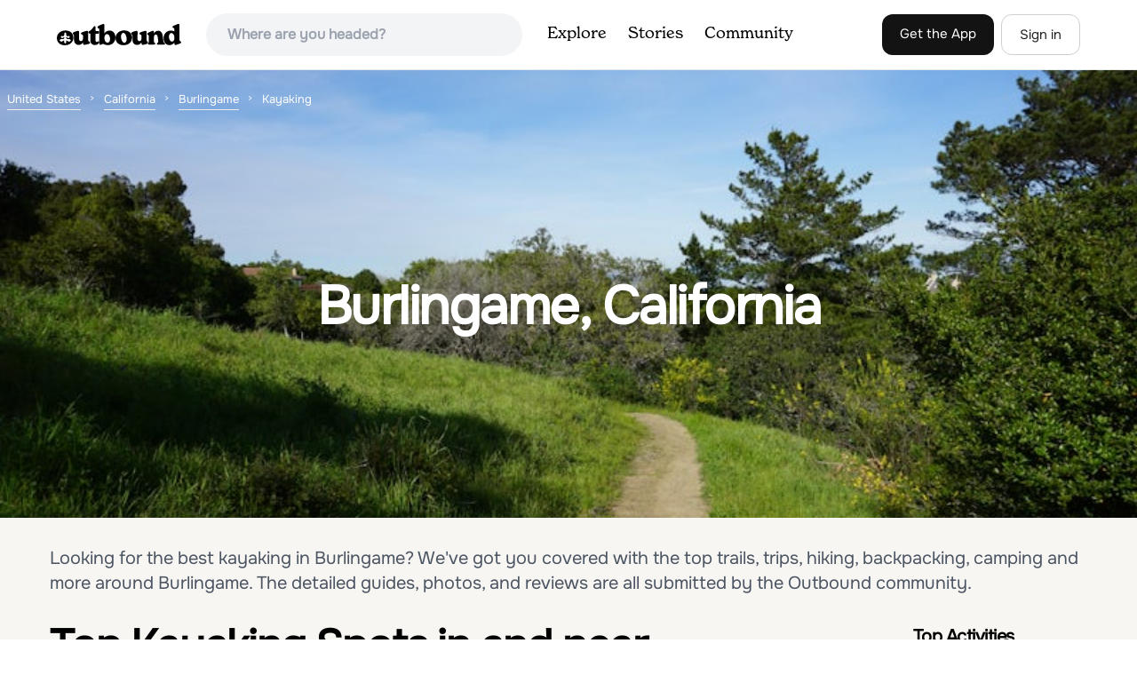

--- FILE ---
content_type: text/html; charset=utf-8
request_url: https://www.theoutbound.com/united-states/california/burlingame/kayaking
body_size: 17413
content:
<!DOCTYPE html>
<html lang="en" xmlns="http://www.w3.org/1999/xhtml"
 xmlns:og="http://ogp.me/ns#"
 xmlns:fb="https://www.facebook.com/2008/fbml">
  <head>
    <title>The best Kayaking in and near Burlingame, California</title>
<meta name="description" content="Our top picks for Burlingame: 1. Paddle the Foster City Lagoon, 2. Paddle Half Moon Bay Jetty, 3. Paddle at Crane Cove, 4. Baker Beach and more.">
<meta charset="utf-8">
<meta http-equiv="X-UA-Compatible" content="IE=edge">
<meta name="viewport" content="width=device-width,user-scalable=1.0,initial-scale=1.0,minimum-scale=1.0,maximum-scale=1.0">
<meta name="apple-mobile-web-app-capable" content="yes">
<meta name="format-detection" content="telephone=no">

<script type="application/ld+json">
  {
    "@context": "http://schema.org",
    "@type": "Organization",
    "name": "The Outbound Collective",
    "brand": "The Outbound",
    "legalName": "The Outbound Collective, Inc.",
    "url": "https://www.theoutbound.com",
    "logo": "
    https: //www.theoutbound.com/assets/images/theoutbound.png",
      "description": "The Outbound Collective is a modern, community-driven platform for outdoor discovery. We make it easy to find the best local adventures, recommended gear, and expert advice.",
    "sameAs": [
      "https://www.facebook.com/TheOutbound",
      "https://twitter.com/theoutbound",
      "https://plus.google.com/+theoutbound",
      "https://instagram.com/theoutbound",
      "https://www.linkedin.com/company/2559395"
    ]
  }
</script>
<link href="https://www.theoutbound.com/united-states/california/burlingame/kayaking?page=1" rel="canonical"></link>
<link rel="manifest" href="/manifest.json">
<!-- FACEBOOK METATAGS -->
<meta property="og:url" content="https://www.theoutbound.com/united-states/california/burlingame/kayaking?page=1" />
<meta property="og:title" content="The best Kayaking in and near Burlingame, California" />
<meta property="og:description" content="Our top picks for Burlingame: 1. Paddle the Foster City Lagoon, 2. Paddle Half Moon Bay Jetty, 3. Paddle at Crane Cove, 4. Baker Beach and more." />
<meta property="og:image" content="https://images.theoutbound.com/uploads/1503273300253/m720cw9qnhf/332055d3cbe52da5ed698d2f3843c6f6?w=1200&amp;h=630&amp;fit=crop&amp;dpr=1&amp;q=60&amp;s=d8095cb31cc63d7360703f573d99b7e4" />
<meta property="og:image:width" content="1200" />
<meta property="og:image:height" content="630" />
<meta property="outbound:invite_token" content="" />
<meta property="outbound:host" content="www.theoutbound.com" />
<meta property="outbound:cdn" content="images.theoutbound.com" />
<meta property="outbound:image_cdn" content="images.theoutbound.com" />
<meta property="outbound:resource_type" content="Location" />
<meta property="outbound:resource_id" content="26215" />
<meta property="og:type" content="story" />
<meta property="fb:app_id" content="458619760832860" />
<meta property="fb:admins" content="1040475601,210326,586575654" />
<meta property="og:locale" content="en_US" />


<!-- TWITTER METATAGS -->
<meta name="twitter:card" content="summary_large_image">
<meta name="twitter:site" content="@theoutbound">
<meta name="twitter:creator" content="@theoutbound">
<meta name="twitter:title" content="The best Kayaking in and near Burlingame, California">
<meta name="twitter:description" content="Our top picks for Burlingame: 1. Paddle the Foster City Lagoon, 2. Paddle Half Moon Bay Jetty, 3. Paddle at Crane Cove, 4. Baker Beach and more.">
<meta name="twitter:image:src" content="https://images.theoutbound.com/uploads/1503273300253/m720cw9qnhf/332055d3cbe52da5ed698d2f3843c6f6?w=1200&amp;h=630&amp;fit=crop&amp;dpr=1&amp;q=60&amp;s=d8095cb31cc63d7360703f573d99b7e4">

<meta name="apple-itunes-app" content="app-id=1019328159,app-argument=https://www.theoutbound.com/united-states/california/burlingame/kayaking?page=1">

<meta name="apple-mobile-web-app-capable" content="yes">

<meta name="blitz" content="mu-423dd223-a4a3e920-63155da2-e6b6b93f">
<meta name="p:domain_verify" content="237b8c1dbf9d9d95a4d3ba21ffa4a256" />
<link rel="shortcut icon" type="image/png" href="https://images.theoutbound.com/favicons/6.0/favicon.ico" />
<link rel="icon" type="image/png" href="https://images.theoutbound.com/favicons/6.0/favicon-96x96.png" />
<link rel="icon" type="type=&quot;image/svg+xml" href="https://images.theoutbound.com/favicons/6.0/favicon.svg" />
<link rel="icon" type="image/png" href="https://images.theoutbound.com/favicons/6.0/apple-touch-icon.png" sizes="96x96" />

  <!-- Google Tag Manager -->
  <script>(function(w,d,s,l,i){w[l]=w[l]||[];w[l].push({'gtm.start':
  new Date().getTime(),event:'gtm.js'});var f=d.getElementsByTagName(s)[0],
  j=d.createElement(s),dl=l!='dataLayer'?'&l='+l:'';j.async=true;j.src=
  'https://www.googletagmanager.com/gtm.js?id='+i+dl;f.parentNode.insertBefore(j,f);
  })(window,document,'script','dataLayer','GTM-N3FQN4');</script>
  <!-- End Google Tag Manager -->

<script type="text/javascript">
  var current_user = {};
    current_user.location = { "latitude": "40.040", "longitude": "-82.860", "city": "columbus", "continent_code": "NA", "country_code": "US", "country_code3": "USA", "country": "united states", "postal_code": "43230", "region": "OH", "area_code": "614", "metro_code": "535"}
</script>




<link rel="stylesheet" media="all" href="//www.theoutbound.com/assets/css/font-awesome.min.css" />
<link rel="preload" as="font" href="/assets/fonts/fontawesome-webfont.eot" crossorigin="anonymous" />
<link rel="preload" as="font" href="/assets/fonts/fontawesome-webfont.woff" crossorigin="anonymous" />
<link rel="preload" as="font" href="/assets/fonts/fontawesome-webfont.woff2" crossorigin="anonymous" />
<link rel="preload" as="font" href="/assets/fonts/NewSpirit/NewSpirit-Regular.ttf" crossorigin="anonymous" />
<link rel="preload" as="font" href="/assets/fonts/NewSpirit/NewSpirit-Regular.woff" crossorigin="anonymous" />
<link rel="preload" as="font" href="/assets/fonts/NewSpirit/NewSpirit-Regular.woff2" crossorigin="anonymous" />
<script src="//www.theoutbound.com/packs/js/application-91618d591f127b71627f.js"></script>
<link rel="stylesheet" media="screen" href="//www.theoutbound.com/packs/css/application-de7b1828.css" />



<script data-no-optimize="1" data-cfasync="false">
try{
  window.googletag = window.googletag || {cmd: []};

  if (!!(current_user.user_type !== undefined && current_user.user_type.join(',').match('Member'))) {
    document.querySelectorAll('.ad-container').forEach((ad)=>{
      ad.remove();
    })
  } else {
    <!-- Raptive Head Tag Manual -->
    (function(w, d) {
      w.adthrive = w.adthrive || {};
      w.adthrive.cmd = w.
      adthrive.cmd || [];
      w.adthrive.plugin = 'adthrive-ads-manual';
      w.adthrive.host = 'ads.adthrive.com';var s = d.createElement('script');
      s.async = true;
      s.referrerpolicy='no-referrer-when-downgrade';
      s.src = 'https://' + w.adthrive.host + '/sites/6494784c7d9e58274304e78b/ads.min.js?referrer=' + w.encodeURIComponent(w.location.href) + '&cb=' + (Math.floor(Math.random() * 100) + 1);
      var n = d.getElementsByTagName('script')[0];
      n.parentNode.insertBefore(s, n);
    })(window, document);
    <!-- End of Raptive Head Tag -->
  }
} catch (e) {
  console.log(e)
}
</script>


  </head>
  <body class="locations show promotion ads" data-turbolinks="false" data-controller="locations" data-action="show" data-params="{&quot;location_path&quot;:&quot;/united-states/california/burlingame&quot;,&quot;tag&quot;:&quot;kayaking&quot;,&quot;user_agent_id&quot;:null,&quot;page&quot;:1}" data-current-resource-id="26215" data-current-resource-type="Location">
    <!-- Google Tag Manager (noscript) -->
<noscript><iframe src="https://www.googletagmanager.com/ns.html?id=GTM-N3FQN4"
height="0" width="0" style="display:none;visibility:hidden"></iframe></noscript>
<!-- End Google Tag Manager (noscript) -->

    <noscript>
  <div id='alert' class='alert-box alert'>The Outbound works best with JavaScript enabled.</div>
</noscript>
<!--[if lt IE 9]>
  <div id='alert' class='alert-box alert'>The Outbound works best with a modern web browser. For best results, use <a href='https://www.google.com/chrome'  style='color:#fff;'>Chrome</a>, <a href='https://support.apple.com/downloads/#safari' style='color:#fff;'>Safari</a> or <a href='https://www.mozilla.org/firefox' style='color:#fff;'>Firefox.</a>.</div>
<![endif]-->
<script type="text/javascript">
  var cookietest = 
      ("cookie" in document && (document.cookie.length > 0 || (document.cookie = "cookies_enabled").indexOf.call(document.cookie, "cookies_enabled") > -1))
  if(!cookietest){
    document.write("<div id='alert' class='alert-box alert'>The Outbound works best with Cookies enabled.</div>")
  }else if(!(document.addEventListener)){
    document.write("<div id='alert' class='alert-box alert'>The Outbound works best with a modern web browser. For best results, use <a href='https://www.google.com/chrome'  style='color:#fff;'>Chrome</a>, <a href='https://support.apple.com/downloads/#safari' style='color:#fff;'>Safari</a> or <a href='https://www.mozilla.org/firefox' style='color:#fff;'>Firefox.</a>.</div>")
  }
</script>
    <!--<button class="modal-open bg-transparent border border-gray-500 hover:border-indigo-500 text-gray-500 hover:text-indigo-500 font-bold py-2 px-4 rounded-full">Open Modal</button>-->

<!--Modal-->
<div class="modal opacity-0 pointer-events-none fixed w-full h-full top-0 left-0 flex items-center justify-center z-50 ">
  <div class="modal-overlay absolute w-full h-full bg-gray-900 opacity-75"></div>
  <div class="modal-container w-10/12 max-h-screen mx-auto relative rounded-xl shadow-lg z-50 overflow-y-auto">
    <div class="modal-content p-2 md:p-6 rounded-xl relative">
      <div class="flex justify-between items-center pb-3">
        <div>
          <p class="modal-title text-3xl font-medium"></p>
        </div>
        <div class="modal-close absolute top-0 right-0 p-4 text-xl cursor-pointer z-50">
          <svg width="40" height="40" viewBox="0 0 40 40" fill="none" xmlns="http://www.w3.org/2000/svg">
            <rect width="40" height="40" rx="8" fill="#F8F6F2" />
            <path d="M21.1668 20L26.4168 14.75C26.7502 14.4166 26.7502 13.9166 26.4168 13.5833C26.0835 13.25 25.5835 13.25 25.2502 13.5833L20.0002 18.8333L14.7502 13.5833C14.4168 13.25 13.9168 13.25 13.5835 13.5833C13.2502 13.9166 13.2502 14.4166 13.5835 14.75L18.8335 20L13.5835 25.25C13.4168 25.4166 13.3335 25.5833 13.3335 25.8333C13.3335 26.3333 13.6668 26.6666 14.1668 26.6666C14.4168 26.6666 14.5835 26.5833 14.7502 26.4166L20.0002 21.1666L25.2502 26.4166C25.4168 26.5833 25.5835 26.6666 25.8335 26.6666C26.0835 26.6666 26.2502 26.5833 26.4168 26.4166C26.7502 26.0833 26.7502 25.5833 26.4168 25.25L21.1668 20Z" fill="#21201E" />
          </svg>
        </div>
      </div>
      <div class="modal-body mb-3">
        
      </div>
    </div>
  </div>
  <div class="modal-scripts"></div>
</div>
    <div id="wrap" class='bg-offwhite'>
      <div class="inner-wrap relative">
        
<style>
#menu-toggle:checked + #menu {
  display: block;
}
</style>

<header class="lg:px-16 md:px-8 px-3 bg-white flex flex-wrap items-center justify-between lg:py-3 py-2 border-b border-gray-200">
  <div class="flex-0 flex justify-between items-center" style="margin-right: 20px;">
    <a style="width: 140px;" class="hidden lg:block" href="/"><img src="//www.theoutbound.com/assets/images/logo-d282cf49afadd028c17002f5e1abb885d3031ac4dc07390580551e0052dabe06.svg" /></a>
    <a style="width: 30px; margin-top: 4px;" class="lg:hidden" href="/"><img src="//www.theoutbound.com/assets/images/o-mark-25ee6496e60d3f7ac4b308c8bb712ae3c0b395865212046ea79e9f1467ab2458.svg" /></a>
  </div>

  <div class="ui-widget flex-grow ml-2 mr-4 relative" data-offline="false">
  <div class="terms_wrapper">
    <input id="terms" class="bg-gray-100 font-semibold w-full px-2 py-2 lg:px-6 lg:py-3 rounded-full" placeholder="Where are you headed?">
  </div>
</div>



  <label for="menu-toggle" class="pointer-cursor lg:hidden block"><svg class="fill-current text-gray-900" xmlns="http://www.w3.org/2000/svg" width="20" height="20" viewBox="0 0 20 20"><path d="M0 3h20v2H0V3zm0 6h20v2H0V9zm0 6h20v2H0v-2z"></path></svg></label>
  <input class="hidden" type="checkbox" id="menu-toggle" />

  <div class="hidden lg:flex flex-grow justify-end lg:items-center lg:w-auto w-full" id="menu">
    <nav class="items-center flex-grow">
      <ul class="lg:flex justify-start text-base pt-4 lg:pt-0 NewSpirit-Regular">
        <li><a class="lg:p-3 py-2 px-0 block border-b-2 border-transparent text-lg" href="/explore/adventures">Explore</a></li>
        <li><a class="lg:p-3 py-2 px-0 block border-b-2 border-transparent text-lg" href="/stories"
          >Stories</a></li>
        <li><a class="lg:p-3 py-2 px-0 block border-b-2 border-transparent text-lg" href="/community">Community</a></li>
      </ul>
    </nav>
    <nav>
      <ul class="lg:flex items-center justify-between text-base NewSpirit-Regular">
        <li><a class="mr-2 lg:p-3 py-2 px-0 block border-b-2 border-transparent text-lg button-black" href="/download">Get the App</a></li>

        <li><a class="hidden logged_in lg:p-4 py-3 px-0 block border-b-2 border-transparent text-lg" onclick="Modal.loadContributeModal();" href="#">Contribute</a></li>
        <li class="lg:hidden logged_in"><a class="lg:p-4 py-3 px-0 block border-b-2 border-transparent" rel="nofollow noindex" href="/my_stuff/lists">My Saves</a></li>
        <li class="lg:hidden logged_in"><a class="lg:p-4 py-3 px-0 block border-b-2 border-transparent" rel="nofollow noindex" href="/my_stuff">Profile</a></li>
        <li class="lg:hidden logged_in"><a class="lg:p-4 py-3 px-0 block border-b-2 border-transparent" rel="nofollow noindex" href="/my_stuff/settings">Account Settings</a></li>
        <li class="lg:hidden logged_in"><a class="lg:p-4 py-3 px-0 block border-b-2 border-transparent" rel="nofollow noindex" data-method="get" href="/users/sign_out">Logout</a></li>

        <li class="hidden logged_out"><a class="lg:p-3 py-2 px-0 block border-b-2 border-transparent text-lg button-stroke" href="/users/sign_in" data-modal="true">Sign in</a></li>
      </ul>
    </nav>

      <div class="dropdown hidden logged_in lg:block z-40 justify-self-end">
        <a href="#" class="logged_in flex items-center justify-start lg:mb-0 mb-4 ml-4 pointer-cursor">
          <img class="avatar_uid rounded-full w-10 h-10 hidden lg:inline-block border-2 border-transparent hover:border-indigo-400 bg-gray-400">
        </a>
        <div class="dropdown-content z-40">
            <a class="hidden admin-only" rel="nofollow noindex" href="https://admin.theoutbound.com">Admin</a>
          <a class="" rel="nofollow noindex" href="/home/notifications">
              <span class="">0</span>
              <span class=" inline">Notifications</span>
</a>
          <a rel="nofollow noindex" href="/my_stuff/lists">My Saves</a>
          <a rel="nofollow noindex" href="/my_stuff/">Profile</a>
          <a rel="nofollow noindex" href="/my_stuff/settings">Account Settings</a>
          <a rel="nofollow noindex" href="/my_stuff/invite">Invite Friends</a>
          <a rel="nofollow noindex" data-method="get" href="/users/sign_out">Logout</a>
        </div>
      </div>
  </div>
</header>

<script type="text/javascript">
  function update_navigation(){
    if (!(current_user && current_user.id != undefined)){
      document.querySelectorAll('.hidden.logged_out').forEach(e => e.classList.remove('hidden'));
      document.querySelectorAll('.logged_in').forEach(e => e.classList.add('hidden'));
      document.querySelector('#menu img').classList.add('hidden');
    } else {
      document.querySelectorAll('.hidden.logged_in').forEach(e => e.classList.remove('hidden'));
      document.querySelectorAll('logged_out').forEach(e => e.classList.add('hidden'))
      document.querySelector('#menu img').src = current_user.avatar_url+"?w=140&h=140&fit=crop";
    }
  }
  window['update_navigation'] = update_navigation;
  update_navigation();
</script>
        <div class="page-content relative z-10">
          <div class="w-full  bg-gray-100 overflow-hidden " data-src="https://images.theoutbound.com/uploads/1503273300253/m720cw9qnhf/332055d3cbe52da5ed698d2f3843c6f6?w=800&amp;fit=crop&amp;q=60&amp;s=11e0089fb9c3963ed00081dcd32d82ed" style="background:url(https://images.theoutbound.com/uploads/1503273300253/m720cw9qnhf/332055d3cbe52da5ed698d2f3843c6f6?w=150&amp;blur=75&amp;auto=format&amp;s=628fc3d167f85dcff1851c5716176f69) center center no-repeat; background-size: cover">
  <div class="location-breadcrumb absolute top-0 left-2 w-full text-white">
    <li itemprop="itemListElement" itemscope="itemscope" itemtype="http://schema.org/ListItem"><a itemprop="item" class="" href="/united-states"><span itemprop="name">United States</span></a><meta itemprop="position" content="1"></meta></li><li itemprop="itemListElement" itemscope="itemscope" itemtype="http://schema.org/ListItem"><a itemprop="item" class="" href="/united-states/california"><span itemprop="name">California</span></a><meta itemprop="position" content="2"></meta></li><li itemprop="itemListElement" itemscope="itemscope" itemtype="http://schema.org/ListItem"><a itemprop="item" class="" href="/united-states/california/burlingame"><span itemprop="name">Burlingame</span></a><meta itemprop="position" content="3"></meta></li><li><span>Kayaking</span></li>
  </div>
  <div class="text-center py-24 px-4 md:px-0 md:py-48">
    <h1 class="text-3xl md:text-5xl lg:text-6xl font-bold text-white text-center tracking-tight mb-2 md:mb-4 mx-2 md:mx-0">Burlingame, California</h1>
  </div>
</div>

<div class="container mx-auto my-8 px-4">
  <p class="text-xl inline-block text-gray-600 mx-auto">Looking for the best kayaking in Burlingame? We've got you covered with the top trails, trips, hiking, backpacking, camping and more around Burlingame. The detailed guides, photos, and reviews are all submitted by the Outbound community. </p>
</div>

<div class="container mx-auto text-center">
  
</div>
<div class="container mx-auto">
  <div class="w-full flex flex-col space-y-8 md:flex-row md:space-x-16 md:space-y-0">
    <div class="md:w-234 lg:w-4/5 px-4 mb-8">
      <h2 class="text-3xl md:text-5xl mb-2 font-bold tracking-tight mb-8">Top Kayaking Spots in and near Burlingame</h2>
        <div class="location-activity-adventures">
    <div class="">
      <ul>
          <li class="mb-12">
            <div itemscope="itemscope" itemtype="http://schema.org/LocalBusiness" class="adventure-card h-full md:grid grid-cols-12 gap-8" data-resource-id="158267" data-adventure-id="158267" data-slug="paddle-the-foster-city-lagoon" data-name="Paddle the Foster City Lagoon" data-url="/california/stand-up-paddle/paddle-the-foster-city-lagoon" data-summary-text="The Foster City Lagoon is one of the most calm waters to paddle on.  This is a great spot for beginners to learn how to paddleboard for the first time." data-state="active" data-user-id="821410">
<div class="col-span-12 md:col-span-5">
  <a href="/california/stand-up-paddle/paddle-the-foster-city-lagoon">
  <img itemprop="image" class="w-full h-64 md:h-80 md:w-full object-cover rounded-md" loading="lazy" title="Paddle the Foster City Lagoon " data-src="https://images.theoutbound.com/2020/10/10/03/ce71db4cca144a5c93c255b5248c001b?w=300&amp;h=300&amp;fit=crop&amp;q=60&amp;s=0445c4b37b00d9cf5e89d2ff4d65b63a" src="https://images.theoutbound.com/2020/10/10/03/ce71db4cca144a5c93c255b5248c001b?w=300&amp;h=300&amp;fit=crop&amp;q=60&amp;s=0445c4b37b00d9cf5e89d2ff4d65b63a" />

</a></div>
<div class="col-span-12 md:col-span-7 mt-4 md:mt-0">
  <a class="text-gray-600 mb-2 text-sm" href="/united-states/california/foster-city">Foster City, California</a>
  <h3 itemprop="name" class="text-xl md:text-3xl font-bold leading-tight mb-2"><a href="/california/stand-up-paddle/paddle-the-foster-city-lagoon">Paddle the Foster City Lagoon</a></h3>
  <div class="flex items-center">
    <div class="bg-gray-100 py-1 px-3 text-sm text-gray-700 font-semibold rounded-full inline-block mr-2">
      <i class="fa fa-star color-gold mr-1"></i>5.0
    </div>
    <div class="text-sm text-gray-600">    </div>
  </div>
  <div class="mt-3 mb-8 text-gray-600">The Foster City Lagoon is one of the most calm waters to paddle on.  This is a great spot for beginners to learn how to paddleboard for the first time. The lagoon gets very still and makes it the perfect spot for reflection photos.  On sunny days, there are many kayakers, SUP, small boats, and ev...</div>
  <a class="px-8 py-2 border border-gray-300 font-bold text-lg w-full inline-block text-center md:w-auto" href="/california/stand-up-paddle/paddle-the-foster-city-lagoon">Read more</a>

</div>
</div>
          </li>
          <li class="mb-12">
            <div itemscope="itemscope" itemtype="http://schema.org/LocalBusiness" class="adventure-card h-full md:grid grid-cols-12 gap-8" data-resource-id="158636" data-adventure-id="158636" data-slug="paddle-half-moon-bay-jetty" data-name="Paddle Half Moon Bay Jetty" data-url="/california/stand-up-paddle/paddle-half-moon-bay-jetty" data-summary-text="The Half Moon Bay Jetty is a calm place to paddle as it is covered on all sides. There is an opening into the ocean on the far side, but is mostly calm with plenty of beach area to launch." data-state="active" data-user-id="821410">
<div class="col-span-12 md:col-span-5">
  <a href="/california/stand-up-paddle/paddle-half-moon-bay-jetty">
  <img itemprop="image" class="w-full h-64 md:h-80 md:w-full object-cover rounded-md" loading="lazy" title="Paddle Half Moon Bay Jetty " data-src="https://images.theoutbound.com/2024/10/18/15/175f899bb32770cdccf5a821f395cdbc?w=300&amp;h=300&amp;fit=crop&amp;q=60&amp;s=b12bfddd8361529b1e6750371bd450f1" src="https://images.theoutbound.com/2024/10/18/15/175f899bb32770cdccf5a821f395cdbc?w=300&amp;h=300&amp;fit=crop&amp;q=60&amp;s=b12bfddd8361529b1e6750371bd450f1" />

</a></div>
<div class="col-span-12 md:col-span-7 mt-4 md:mt-0">
  <a class="text-gray-600 mb-2 text-sm" href="/united-states/california/half-moon-bay">Half Moon Bay, California</a>
  <h3 itemprop="name" class="text-xl md:text-3xl font-bold leading-tight mb-2"><a href="/california/stand-up-paddle/paddle-half-moon-bay-jetty">Paddle Half Moon Bay Jetty</a></h3>
  <div class="flex items-center">
    <div class="bg-gray-100 py-1 px-3 text-sm text-gray-700 font-semibold rounded-full inline-block mr-2">
      <i class="fa fa-star color-gold mr-1"></i>5.0
    </div>
    <div class="text-sm text-gray-600">    </div>
  </div>
  <div class="mt-3 mb-8 text-gray-600">The Half Moon Bay Jetty is a calm place to paddle as it is covered on all sides. There is an opening into the ocean on the far side, but is mostly calm with plenty of beach area to launch. Keep in mind, there are boats in the harbor so keep an eye out. There is also a scenic hike nearby the West ...</div>
  <a class="px-8 py-2 border border-gray-300 font-bold text-lg w-full inline-block text-center md:w-auto" href="/california/stand-up-paddle/paddle-half-moon-bay-jetty">Read more</a>

</div>
</div>
          </li>
          <li class="mb-12">
            <div itemscope="itemscope" itemtype="http://schema.org/LocalBusiness" class="adventure-card h-full md:grid grid-cols-12 gap-8" data-resource-id="212898" data-adventure-id="212898" data-slug="paddle-at-crane-cove" data-name="Paddle at Crane Cove" data-url="/california/kayaking/paddle-at-crane-cove" data-summary-text="Crane Cove is a beautiful waterfront park with access for paddle boards and kayaks.  This area is protected from the wind (it will be less choppy here than in the middle of the bay)." data-state="active" data-user-id="259512">
<div class="col-span-12 md:col-span-5">
  <a href="/california/kayaking/paddle-at-crane-cove">
  <img itemprop="image" class="w-full h-64 md:h-80 md:w-full object-cover rounded-md" loading="lazy" title="Paddle at Crane Cove " data-src="https://images.theoutbound.com/2022/11/08/19/71013f2461dbe093ca4b9448ebfa43c3?w=300&amp;h=300&amp;fit=crop&amp;q=60&amp;s=918fe3a4e6f20d0a4184281a7d9262a9" src="https://images.theoutbound.com/2022/11/08/19/71013f2461dbe093ca4b9448ebfa43c3?w=300&amp;h=300&amp;fit=crop&amp;q=60&amp;s=918fe3a4e6f20d0a4184281a7d9262a9" />

</a></div>
<div class="col-span-12 md:col-span-7 mt-4 md:mt-0">
  <a class="text-gray-600 mb-2 text-sm" href="/united-states/california/san-francisco">San Francisco, California</a>
  <h3 itemprop="name" class="text-xl md:text-3xl font-bold leading-tight mb-2"><a href="/california/kayaking/paddle-at-crane-cove">Paddle at Crane Cove</a></h3>
  <div class="flex items-center">
    <div class="bg-gray-100 py-1 px-3 text-sm text-gray-700 font-semibold rounded-full inline-block mr-2">
      <i class="fa fa-star color-gold mr-1"></i>5.0
    </div>
    <div class="text-sm text-gray-600">    </div>
  </div>
  <div class="mt-3 mb-8 text-gray-600">Crane Cove is a beautiful waterfront park with access for paddle boards and kayaks.  This area is protected from the wind (it will be less choppy here than in the middle of the bay). If you decide to paddle up to mission bay or down towards Islais Creek you'll most likely face more currents and w...</div>
  <a class="px-8 py-2 border border-gray-300 font-bold text-lg w-full inline-block text-center md:w-auto" href="/california/kayaking/paddle-at-crane-cove">Read more</a>

</div>
</div>
          </li>
          <li class="mb-12">
            <div itemscope="itemscope" itemtype="http://schema.org/LocalBusiness" class="adventure-card h-full md:grid grid-cols-12 gap-8" data-resource-id="100081" data-adventure-id="100081" data-slug="baker-beach" data-name="Baker Beach" data-url="/san-francisco/chillin/relax-at-baker-beach" data-summary-text="If you&#39;re looking for a beach that&#39;s a little more protected and scenic than Ocean Beach, then Baker Beach is it. Bring a cooler and some burritos out and kick it with your friends." data-state="active" data-user-id="100785">
<div class="col-span-12 md:col-span-5">
  <a href="/san-francisco/chillin/relax-at-baker-beach">
  <img itemprop="image" class="w-full h-64 md:h-80 md:w-full object-cover rounded-md" loading="lazy" title="Baker Beach " data-src="https://images.theoutbound.com/2020/07/04/18/2ca7ba353bf8ee07ecfab1cdc4d41d53?w=300&amp;h=300&amp;fit=crop&amp;q=60&amp;s=280dcbf0fe881594e135045ee48b9be0" src="https://images.theoutbound.com/2020/07/04/18/2ca7ba353bf8ee07ecfab1cdc4d41d53?w=300&amp;h=300&amp;fit=crop&amp;q=60&amp;s=280dcbf0fe881594e135045ee48b9be0" />

</a></div>
<div class="col-span-12 md:col-span-7 mt-4 md:mt-0">
  <a class="text-gray-600 mb-2 text-sm" href="/united-states/california/san-francisco">San Francisco, California</a>
  <h3 itemprop="name" class="text-xl md:text-3xl font-bold leading-tight mb-2"><a href="/san-francisco/chillin/relax-at-baker-beach">Baker Beach</a></h3>
  <div class="flex items-center">
    <div class="bg-gray-100 py-1 px-3 text-sm text-gray-700 font-semibold rounded-full inline-block mr-2">
      <i class="fa fa-star color-gold mr-1"></i>4.8
    </div>
    <div class="text-sm text-gray-600">    </div>
  </div>
  <div class="mt-3 mb-8 text-gray-600">If you're looking for a beach that's a little more protected and scenic than Ocean Beach, then Baker Beach is it. Bring a cooler and some burritos out and kick it with your friends. On a sunny weekend day in SF, there's usually a sizable crowd here, so if you need parking, be sure to get here ear...</div>
  <a class="px-8 py-2 border border-gray-300 font-bold text-lg w-full inline-block text-center md:w-auto" href="/san-francisco/chillin/relax-at-baker-beach">Read more</a>

</div>
</div>
          </li>
          <li class="mb-12">
            <div itemscope="itemscope" itemtype="http://schema.org/LocalBusiness" class="adventure-card h-full md:grid grid-cols-12 gap-8" data-resource-id="121497" data-adventure-id="121497" data-slug="southern-beaches-at-san-gregorio-state-beach" data-name="Southern Beaches at San Gregorio State Beach " data-url="/san-francisco/hiking/stroll-along-the-southern-beaches-at-san-gregorio-state-beach" data-summary-text="Not a trail per se, but approximately 3 miles (down and back) of beautiful beach to walk down. Lots of interesting caves, wild animals, and rock formations to discover." data-state="active" data-user-id="100000">
<div class="col-span-12 md:col-span-5">
  <a href="/san-francisco/hiking/stroll-along-the-southern-beaches-at-san-gregorio-state-beach">
  <img itemprop="image" class="w-full h-64 md:h-80 md:w-full object-cover rounded-md" loading="lazy" title="Southern Beaches at San Gregorio State Beach  " data-src="https://images.theoutbound.com/2019/06/24/05/0a2fee7e6e8bf79ddd79b8cb4823a6cf?w=300&amp;h=300&amp;fit=crop&amp;q=60&amp;s=9068cdd2ac526883e52b69e250b990a0" src="https://images.theoutbound.com/2019/06/24/05/0a2fee7e6e8bf79ddd79b8cb4823a6cf?w=300&amp;h=300&amp;fit=crop&amp;q=60&amp;s=9068cdd2ac526883e52b69e250b990a0" />

</a></div>
<div class="col-span-12 md:col-span-7 mt-4 md:mt-0">
  <a class="text-gray-600 mb-2 text-sm" href="/united-states/california/half-moon-bay">Half Moon Bay, California</a>
  <h3 itemprop="name" class="text-xl md:text-3xl font-bold leading-tight mb-2"><a href="/san-francisco/hiking/stroll-along-the-southern-beaches-at-san-gregorio-state-beach">Southern Beaches at San Gregorio State Beach </a></h3>
  <div class="flex items-center">
    <div class="bg-gray-100 py-1 px-3 text-sm text-gray-700 font-semibold rounded-full inline-block mr-2">
      <i class="fa fa-star color-gold mr-1"></i>4.0
    </div>
    <div class="text-sm text-gray-600">
      1.48 mi
      / 16 ft gain
    </div>
  </div>
  <div class="mt-3 mb-8 text-gray-600">Not a trail per se, but approximately 3 miles (down and back) of beautiful beach to walk down. Lots of interesting caves, wild animals, and rock formations to discover. This is a popular location for sea kayakers. San Gregorio State Beach was originally founded to protect the estuary at the back ...</div>
  <a class="px-8 py-2 border border-gray-300 font-bold text-lg w-full inline-block text-center md:w-auto" href="/san-francisco/hiking/stroll-along-the-southern-beaches-at-san-gregorio-state-beach">Read more</a>

</div>
</div>
          </li>
          <li class="mb-12">
            <div itemscope="itemscope" itemtype="http://schema.org/LocalBusiness" class="adventure-card h-full md:grid grid-cols-12 gap-8" data-resource-id="151159" data-adventure-id="151159" data-slug="sup-shoreline-lake" data-name="SUP Shoreline Lake" data-url="/california/stand-up-paddle/sup-shoreline-lake" data-summary-text="Shoreline Lake features a big lake, many hiking and biking trails, and lot of picnic areas in Mountain View, CA. Kayaks, SUP, and various boats can be rented from the boat house." data-state="active" data-user-id="791076">
<div class="col-span-12 md:col-span-5">
  <a href="/california/stand-up-paddle/sup-shoreline-lake">
  <img itemprop="image" class="w-full h-64 md:h-80 md:w-full object-cover rounded-md" loading="lazy" title="SUP Shoreline Lake " data-src="https://images.theoutbound.com/2020/07/12/00/fd5b3726f1fba129d4f34649bb8440bd?w=300&amp;h=300&amp;fit=crop&amp;q=60&amp;s=2538167f3ed4c0abf27486852eecff7a" src="https://images.theoutbound.com/2020/07/12/00/fd5b3726f1fba129d4f34649bb8440bd?w=300&amp;h=300&amp;fit=crop&amp;q=60&amp;s=2538167f3ed4c0abf27486852eecff7a" />

</a></div>
<div class="col-span-12 md:col-span-7 mt-4 md:mt-0">
  <a class="text-gray-600 mb-2 text-sm" href="/united-states/california">3160 North Shoreline Boulevard, California</a>
  <h3 itemprop="name" class="text-xl md:text-3xl font-bold leading-tight mb-2"><a href="/california/stand-up-paddle/sup-shoreline-lake">SUP Shoreline Lake</a></h3>
  <div class="flex items-center">
    <div class="bg-gray-100 py-1 px-3 text-sm text-gray-700 font-semibold rounded-full inline-block mr-2">
      <i class="fa fa-star color-gold mr-1"></i>3.0
    </div>
    <div class="text-sm text-gray-600">    </div>
  </div>
  <div class="mt-3 mb-8 text-gray-600">Shoreline Lake features a big lake, many hiking and biking trails, and lot of picnic areas in Mountain View, CA. Kayaks, SUP, and various boats can be rented from the boat house. This is a great place to enjoy the water no matter what season it is. There are large grassy areas for kids to run and...</div>
  <a class="px-8 py-2 border border-gray-300 font-bold text-lg w-full inline-block text-center md:w-auto" href="/california/stand-up-paddle/sup-shoreline-lake">Read more</a>

</div>
</div>
          </li>
          <li class="mb-12">
            <div itemscope="itemscope" itemtype="http://schema.org/LocalBusiness" class="adventure-card h-full md:grid grid-cols-12 gap-8" data-resource-id="108403" data-adventure-id="108403" data-slug="foothills-park-boronda-lake" data-name="Foothills Park: Boronda Lake" data-url="/san-francisco/chillin/park-day-at-foothills-park" data-summary-text="Situated in the hills above Palo Alto; Foothills Park is the perfect spot to spend the day outdoors." data-state="active" data-user-id="160017">
<div class="col-span-12 md:col-span-5">
  <a href="/san-francisco/chillin/park-day-at-foothills-park">
  <img itemprop="image" class="w-full h-64 md:h-80 md:w-full object-cover rounded-md" loading="lazy" title="Foothills Park: Boronda Lake " data-src="https://images.theoutbound.com/contents/108403/assets/1455131440370?w=300&amp;h=300&amp;fit=crop&amp;q=60&amp;s=5040fe3f7075a3c51d4fef31b1ce1b77" src="https://images.theoutbound.com/contents/108403/assets/1455131440370?w=300&amp;h=300&amp;fit=crop&amp;q=60&amp;s=5040fe3f7075a3c51d4fef31b1ce1b77" />

</a></div>
<div class="col-span-12 md:col-span-7 mt-4 md:mt-0">
  <a class="text-gray-600 mb-2 text-sm" href="/united-states/california/los-altos">Los Altos, California</a>
  <h3 itemprop="name" class="text-xl md:text-3xl font-bold leading-tight mb-2"><a href="/san-francisco/chillin/park-day-at-foothills-park">Foothills Park: Boronda Lake</a></h3>
  <div class="flex items-center">
    <div class="bg-gray-100 py-1 px-3 text-sm text-gray-700 font-semibold rounded-full inline-block mr-2">
      <i class="fa fa-star color-gold mr-1"></i>3.0
    </div>
    <div class="text-sm text-gray-600">
      0.93 mi
      / 0 ft gain
    </div>
  </div>
  <div class="mt-3 mb-8 text-gray-600">Situated in the hills above Palo Alto; Foothills Park is the perfect spot to spend the day outdoors. With hiking, fishing, picnic areas, wide open fields, and expansive views of the Bay Area, this hidden gem is a must visit.
Foothills Park is 2.7 miles west of 280 after exiting Page Mill. After ...</div>
  <a class="px-8 py-2 border border-gray-300 font-bold text-lg w-full inline-block text-center md:w-auto" href="/san-francisco/chillin/park-day-at-foothills-park">Read more</a>

</div>
</div>
          </li>
          <li class="mb-12">
            <div itemscope="itemscope" itemtype="http://schema.org/LocalBusiness" class="adventure-card h-full md:grid grid-cols-12 gap-8" data-resource-id="148760" data-adventure-id="148760" data-slug="alviso-slough-loop" data-name="Alviso Slough Loop" data-url="/california/chillin/catch-a-sunset-at-alviso-marina-county-park" data-summary-text="This tranquil 20.6 acre park is open year round from 8am to sunset. It’s the gateway to the Don Edwards San Francisco Bay National Wildlife Refuge." data-state="active" data-user-id="173725">
<div class="col-span-12 md:col-span-5">
  <a href="/california/chillin/catch-a-sunset-at-alviso-marina-county-park">
  <img itemprop="image" class="w-full h-64 md:h-80 md:w-full object-cover rounded-md" loading="lazy" title="Alviso Slough Loop " data-src="https://images.theoutbound.com/2020/07/04/18/5e0863188bf4ab5dbc5bafc9bc0ea370?w=300&amp;h=300&amp;fit=crop&amp;q=60&amp;s=76c3424cbbf4b9a1ec1b3ed2e794f935" src="https://images.theoutbound.com/2020/07/04/18/5e0863188bf4ab5dbc5bafc9bc0ea370?w=300&amp;h=300&amp;fit=crop&amp;q=60&amp;s=76c3424cbbf4b9a1ec1b3ed2e794f935" />

</a></div>
<div class="col-span-12 md:col-span-7 mt-4 md:mt-0">
  <a class="text-gray-600 mb-2 text-sm" href="/united-states/california/san-jose">San Jose, California</a>
  <h3 itemprop="name" class="text-xl md:text-3xl font-bold leading-tight mb-2"><a href="/california/chillin/catch-a-sunset-at-alviso-marina-county-park">Alviso Slough Loop</a></h3>
  <div class="flex items-center">
    <div class="bg-gray-100 py-1 px-3 text-sm text-gray-700 font-semibold rounded-full inline-block mr-2">
      <i class="fa fa-star color-gold mr-1"></i>3.0
    </div>
    <div class="text-sm text-gray-600">
      8.76 mi
      / 256 ft gain
    </div>
  </div>
  <div class="mt-3 mb-8 text-gray-600">This tranquil 20.6 acre park is open year round from 8am to sunset. It’s the gateway to the Don Edwards San Francisco Bay National Wildlife Refuge. It is filled with boardwalks, trails, and all kinds of wildlife. I went here with the sole intent of catching a pretty sunset after a long week.  I g...</div>
  <a class="px-8 py-2 border border-gray-300 font-bold text-lg w-full inline-block text-center md:w-auto" href="/california/chillin/catch-a-sunset-at-alviso-marina-county-park">Read more</a>

</div>
</div>
          </li>
          <li class="mb-12">
            <div itemscope="itemscope" itemtype="http://schema.org/LocalBusiness" class="adventure-card h-full md:grid grid-cols-12 gap-8" data-resource-id="120152" data-adventure-id="120152" data-slug="point-molate-beach-park" data-name="Point Molate Beach Park" data-url="/san-francisco/chillin/picnic-at-point-molate-beach-park" data-summary-text="The beach park is very small but has sand along the shore for water access. Along the small cliffs of the beach there are picnic tables and grills for a nice cookout and family picnic." data-state="active" data-user-id="394709">
<div class="col-span-12 md:col-span-5">
  <a href="/san-francisco/chillin/picnic-at-point-molate-beach-park">
  <img itemprop="image" class="w-full h-64 md:h-80 md:w-full object-cover rounded-md" loading="lazy" title="Point Molate Beach Park " data-src="https://images.theoutbound.com/contents/120152/assets/1501259515654?w=300&amp;h=300&amp;fit=crop&amp;q=60&amp;s=95980e7482be35b96ac783132101694f" src="https://images.theoutbound.com/contents/120152/assets/1501259515654?w=300&amp;h=300&amp;fit=crop&amp;q=60&amp;s=95980e7482be35b96ac783132101694f" />

</a></div>
<div class="col-span-12 md:col-span-7 mt-4 md:mt-0">
  <a class="text-gray-600 mb-2 text-sm" href="/united-states/california/richmond">Richmond, California</a>
  <h3 itemprop="name" class="text-xl md:text-3xl font-bold leading-tight mb-2"><a href="/san-francisco/chillin/picnic-at-point-molate-beach-park">Point Molate Beach Park</a></h3>
  <div class="flex items-center">
    <div class="text-sm text-gray-600">    </div>
  </div>
  <div class="mt-3 mb-8 text-gray-600">The beach park is very small but has sand along the shore for water access. Along the small cliffs of the beach there are picnic tables and grills for a nice cookout and family picnic. This beach would also be a great place for kayaking or standup paddle boarding as it is fairly secluded and away...</div>
  <a class="px-8 py-2 border border-gray-300 font-bold text-lg w-full inline-block text-center md:w-auto" href="/san-francisco/chillin/picnic-at-point-molate-beach-park">Read more</a>

</div>
</div>
          </li>
          <li class="mb-12">
            <div itemscope="itemscope" itemtype="http://schema.org/LocalBusiness" class="adventure-card h-full md:grid grid-cols-12 gap-8" data-resource-id="148826" data-adventure-id="148826" data-slug="paddle-lake-del-valle" data-name="Paddle Lake Del Valle" data-url="/california/canoeing/paddle-lake-del-valle" data-summary-text="Lake Del Valle is a reservoir located in Livermore, California. The lake has boat motor boats, pedal boats, patio boats, canoes, and row boats available for rent." data-state="active" data-user-id="791076">
<div class="col-span-12 md:col-span-5">
  <a href="/california/canoeing/paddle-lake-del-valle">
  <img itemprop="image" class="w-full h-64 md:h-80 md:w-full object-cover rounded-md" loading="lazy" title="Paddle Lake Del Valle " data-src="https://images.theoutbound.com/2020/07/08/04/f9f5b32b68c437e6712bbb7e3dccae23?w=300&amp;h=300&amp;fit=crop&amp;q=60&amp;s=71b1ce2bc528dea33e82a07e53de9e1a" src="https://images.theoutbound.com/2020/07/08/04/f9f5b32b68c437e6712bbb7e3dccae23?w=300&amp;h=300&amp;fit=crop&amp;q=60&amp;s=71b1ce2bc528dea33e82a07e53de9e1a" />

</a></div>
<div class="col-span-12 md:col-span-7 mt-4 md:mt-0">
  <a class="text-gray-600 mb-2 text-sm" href="/united-states/california/livermore">Livermore, California</a>
  <h3 itemprop="name" class="text-xl md:text-3xl font-bold leading-tight mb-2"><a href="/california/canoeing/paddle-lake-del-valle">Paddle Lake Del Valle</a></h3>
  <div class="flex items-center">
    <div class="bg-gray-100 py-1 px-3 text-sm text-gray-700 font-semibold rounded-full inline-block mr-2">
      <i class="fa fa-star color-gold mr-1"></i>4.0
    </div>
    <div class="text-sm text-gray-600">    </div>
  </div>
  <div class="mt-3 mb-8 text-gray-600">Lake Del Valle is a reservoir located in Livermore, California. The lake has boat motor boats, pedal boats, patio boats, canoes, and row boats available for rent. There is a dock and rental  house in the marina.The lake is also a popular destination for picnics, barbecues, and camping.
Parking fi...</div>
  <a class="px-8 py-2 border border-gray-300 font-bold text-lg w-full inline-block text-center md:w-auto" href="/california/canoeing/paddle-lake-del-valle">Read more</a>

</div>
</div>
          </li>
          <li class="mb-12">
            <div itemscope="itemscope" itemtype="http://schema.org/LocalBusiness" class="adventure-card h-full md:grid grid-cols-12 gap-8" data-resource-id="100496" data-adventure-id="100496" data-slug="kayak-camping-in-point-reyes" data-name="Kayak Camping in Point Reyes" data-url="/san-francisco/camping/kayak-camping-in-pt-reyes" data-summary-text="Like camping in remote locations? Love oysters? This is it! Tomales Bay offers boat-in only campgrounds along the east side of the peninsula." data-state="active" data-user-id="100000">
<div class="col-span-12 md:col-span-5">
  <a href="/san-francisco/camping/kayak-camping-in-pt-reyes">
  <img itemprop="image" class="w-full h-64 md:h-80 md:w-full object-cover rounded-md" loading="lazy" title="Kayak Camping in Point Reyes " data-src="https://images.theoutbound.com/adventures/100496/assets/1406765752960?w=300&amp;h=300&amp;fit=crop&amp;q=60&amp;s=1185829f73c643606c4750f981fb30d0" src="https://images.theoutbound.com/adventures/100496/assets/1406765752960?w=300&amp;h=300&amp;fit=crop&amp;q=60&amp;s=1185829f73c643606c4750f981fb30d0" />

</a></div>
<div class="col-span-12 md:col-span-7 mt-4 md:mt-0">
  <a class="text-gray-600 mb-2 text-sm" href="/united-states/california/inverness">Inverness, California</a>
  <h3 itemprop="name" class="text-xl md:text-3xl font-bold leading-tight mb-2"><a href="/san-francisco/camping/kayak-camping-in-pt-reyes">Kayak Camping in Point Reyes</a></h3>
  <div class="flex items-center">
    <div class="bg-gray-100 py-1 px-3 text-sm text-gray-700 font-semibold rounded-full inline-block mr-2">
      <i class="fa fa-star color-gold mr-1"></i>4.9
    </div>
    <div class="text-sm text-gray-600">    </div>
  </div>
  <div class="mt-3 mb-8 text-gray-600">Like camping in remote locations? Love oysters? This is it! Tomales Bay offers boat-in only campgrounds along the east side of the peninsula.
We departed from Chicken Ranch Beach, which is on the west side of Tomales Bay. We jumped in our kayaks and headed north in the bay for a quick breather at...</div>
  <a class="px-8 py-2 border border-gray-300 font-bold text-lg w-full inline-block text-center md:w-auto" href="/san-francisco/camping/kayak-camping-in-pt-reyes">Read more</a>

</div>
</div>
          </li>
          <li class="mb-12">
            <div itemscope="itemscope" itemtype="http://schema.org/LocalBusiness" class="adventure-card h-full md:grid grid-cols-12 gap-8" data-resource-id="119275" data-adventure-id="119275" data-slug="kayak-the-napa-river" data-name="Kayak the Napa River" data-url="/san-francisco/kayaking/kayak-the-napa-river" data-summary-text="The Napa River is one of the largest California Central Coast Range rivers, draining approximately 426 sq. miles on its 50 mile journey beginning just south of the summit of Mt. St." data-state="active" data-user-id="175267">
<div class="col-span-12 md:col-span-5">
  <a href="/san-francisco/kayaking/kayak-the-napa-river">
  <img itemprop="image" class="w-full h-64 md:h-80 md:w-full object-cover rounded-md" loading="lazy" title="Kayak the Napa River " data-src="https://images.theoutbound.com/uploads/1498190526503/6fx76z379c9/a1436d594a575ff3e9ce7a7fb549286c?w=300&amp;h=300&amp;fit=crop&amp;q=60&amp;s=f59374644436079e279e965a7dad1b6c" src="https://images.theoutbound.com/uploads/1498190526503/6fx76z379c9/a1436d594a575ff3e9ce7a7fb549286c?w=300&amp;h=300&amp;fit=crop&amp;q=60&amp;s=f59374644436079e279e965a7dad1b6c" />

</a></div>
<div class="col-span-12 md:col-span-7 mt-4 md:mt-0">
  <a class="text-gray-600 mb-2 text-sm" href="/united-states/california/napa">Napa, California</a>
  <h3 itemprop="name" class="text-xl md:text-3xl font-bold leading-tight mb-2"><a href="/san-francisco/kayaking/kayak-the-napa-river">Kayak the Napa River</a></h3>
  <div class="flex items-center">
    <div class="bg-gray-100 py-1 px-3 text-sm text-gray-700 font-semibold rounded-full inline-block mr-2">
      <i class="fa fa-star color-gold mr-1"></i>4.0
    </div>
    <div class="text-sm text-gray-600">    </div>
  </div>
  <div class="mt-3 mb-8 text-gray-600">The Napa River is one of the largest California Central Coast Range rivers, draining approximately 426 sq. miles on its 50 mile journey beginning just south of the summit of Mt. St. Helena to the San Pablo Bay, passing through many of the landmark towns of Napa Valley including an incredible 6 mi...</div>
  <a class="px-8 py-2 border border-gray-300 font-bold text-lg w-full inline-block text-center md:w-auto" href="/san-francisco/kayaking/kayak-the-napa-river">Read more</a>

</div>
</div>
          </li>
      <ul>
    </div>
    <div class="text-center block mt-20">
      
    </div>
  </div>

    </div>
    <div class="md:w-1/4 lg:w-1/5 mt-32 px-4">
        <div class="keyliney">
    <h4 class="text-xl pb-6 font-bold tracking-tight">Top Activities</h4>
    <ul class="mb-6">
        <li class="mr-4 my-1 inline-block md:block"><a class="hover:text-gray-500 " href="https://www.theoutbound.com/united-states/california/burlingame/backpacking">Backpacking</a></li>
        <li class="mr-4 my-1 inline-block md:block"><a class="hover:text-gray-500 " href="https://www.theoutbound.com/united-states/california/burlingame/camping">Camping</a></li>
        <li class="mr-4 my-1 inline-block md:block"><a class="hover:text-gray-500 " href="https://www.theoutbound.com/united-states/california/burlingame/chillin">Chillin</a></li>
        <li class="mr-4 my-1 inline-block md:block"><a class="hover:text-gray-500 " href="https://www.theoutbound.com/united-states/california/burlingame/cycling">Cycling</a></li>
        <li class="mr-4 my-1 inline-block md:block"><a class="hover:text-gray-500 " href="https://www.theoutbound.com/united-states/california/burlingame/fishing">Fishing</a></li>
        <li class="mr-4 my-1 inline-block md:block"><a class="hover:text-gray-500 " href="https://www.theoutbound.com/united-states/california/burlingame/fitness">Fitness</a></li>
        <li class="mr-4 my-1 inline-block md:block"><a class="hover:text-gray-500 " href="https://www.theoutbound.com/united-states/california/burlingame/hiking">Hiking</a></li>
        <li class="mr-4 my-1 inline-block md:block"><a class="hover:text-gray-500 font-bold" href="https://www.theoutbound.com/united-states/california/burlingame/kayaking">Kayaking</a></li>
        <li class="mr-4 my-1 inline-block md:block"><a class="hover:text-gray-500 " href="https://www.theoutbound.com/united-states/california/burlingame/mountain-biking">Mountain Biking</a></li>
        <li class="mr-4 my-1 inline-block md:block"><a class="hover:text-gray-500 " href="https://www.theoutbound.com/united-states/california/burlingame/photography">Photography</a></li>
        <li class="mr-4 my-1 inline-block md:block"><a class="hover:text-gray-500 " href="https://www.theoutbound.com/united-states/california/burlingame/rock-climbing">Rock Climbing</a></li>
        <li class="mr-4 my-1 inline-block md:block"><a class="hover:text-gray-500 " href="https://www.theoutbound.com/united-states/california/burlingame/running">Running</a></li>
        <li class="mr-4 my-1 inline-block md:block"><a class="hover:text-gray-500 " href="https://www.theoutbound.com/united-states/california/burlingame/surfing">Surfing</a></li>
    </ul>
  </div>

      
<div class="keyliney">
</div>
    </div>
  </div>
  <div class="w-full px-4 mb-8">
    
    
    
  </div>
</div>
        </div>
        <div class="bg-white border-t pt-8">
  <div class="container mx-auto">
    <div class="grid grid-cols-1 lg:grid-cols-5 gap-4">
      <div>
        <h5 class="text-lg font-medium mb-3">Discover</h5>
        <ul>
          <li class="py-1 lg:py-1"><a href="/explore">Local Adventures</a></li>
          <li class="py-1 lg:py-1"><a href="/lodging">Camping Nearby</a></li>
          <li class="py-1 lg:py-1"><a href="/stories">Stories</a></li>
        </ul>
      </div>
      <div>
        <h5 class="text-lg font-medium mb-3">Community</h5>
        <ul>
          <li class="py-1 lg:py-1"><a href="https://store.theoutbound.com/">Shop</a></li>
          <li class="py-1 lg:py-1"><a href="/membership">Club Membership</a></li>
        </ul>
      </div>
      <div>
        <h5 class="text-lg font-medium mb-3">Company</h5>
        <ul>
          <li class="py-1 lg:py-1active"><a href="https://everyoneoutside.theoutbound.com">About</a></li>
          <li class="py-1 lg:py-1active"><a href="/jobs">Jobs</a></li>
          <li class="py-1 lg:py-1active"><a href="https://everyoneoutside.theoutbound.com/about#advertise">Advertise</a></li>
          <li class="py-1 lg:py-1active"><a href="https://everyoneoutside.theoutbound.com/about#press">Press</a></li>
          <li class="py-1 lg:py-1active"><a href="https://everyoneoutside.theoutbound.com/about#contact">Contact</a></li>
        </ul>
      </div>
      <div>
        <h5 class="text-lg font-medium mb-3">Follow Us</h5>
        <ul>
          <li class="py-1 lg:py-1"><a href="https://www.instagram.com/theoutbound">Instagram</a></li>
          <li class="py-1 lg:py-1"><a href="https://www.facebook.com/theoutbound">Facebook</a></li>
          <li class="py-1 lg:py-1"><a href="https://www.pinterest.com/theoutbound">Pinterest</a></li>
          <li class="py-1 lg:py-1"><a href="https://www.twitter.com/theoutbound">Twitter</a></li>
          <li class="py-1 lg:py-1"><a href="https://www.youtube.com/c/theoutbound">YouTube</a></li>
        </ul>
      </div>
      <div class="footer-apps">
        <h5 class="text-lg font-medium mb-3">Mobile Apps</h5>
        <a href="https://itunes.apple.com/us/app/the-outbound/id1019328159?ls=1&mt=8"><img class="mb-2 mt-1" style="max-width: 130px;" loading="lazy" alt="App Store" src="//www.theoutbound.com/assets/images/app-store-e136f8942a973e63b14ac2bd40c77a184a9e91c8fc31a3f3cdc6989b062d1ac5.png" />
          <a href='https://play.google.com/store/apps/details?id=com.theoutbound.theoutbound&utm_source=web&pcampaignid=MKT-Other-global-all-co-prtnr-py-PartBadge-Mar2515-1'>
            <img style="max-width: 130px;" loading="lazy" alt='Get it on Google Play' src='//www.theoutbound.com/assets/images/google-play-badge-4b0cf80c4654c0b05ffc1650a19c9398eeb3a24871b3170309e98b1c7e0c9871.png' />
          </a>
      </div>

    </div>
  </div>

  <div class="bg-black mt-8">
    <div class="container mx-auto py-4">
      <p class="text-white">© 2026 The Outbound Collective - <a href="/terms">Terms of Use</a> - <a href="/privacy">Privacy Policy</a></p>
    </div>
  </div>
</div>
<!-- Load All Javascript After Page Render -->
<script src="//www.theoutbound.com/packs/js/layouts/main-6a4bed75b17abe4a7c5c.js"></script>
<div id="fb-root"></div>







<!-- Load Footer and Javascript Content  -->

<script>
//<![CDATA[
  
  App.ready(function(){
      Autocomplete({
    success: (item) => {
      goto_path('adventures'+item.path);
    }
  }, '#terms');

  if (window['Events'] != undefined) {
    Events.add(document,'initialized', function(e){
      window.fbAsyncInit = function() {
        // init the FB JS SDK
        FB.init({
            appId      : getMetaContent({property: "fb:app_id"}),
            channelUrl : getMetaContent({property: "outbound:host"})+'/channel.html',
            status     : true,
            xfbml      : true,
            version    : 'v5.0'
        });
        FB.Event.subscribe('auth.statusChange', function(response) {
          if(response.status == 'connected') {
            Events.dispatch(document, 'facebook_initialized')
          }
        });
      };

      // Load the SDK asynchronously
      (function(d, s, id){
         var js, fjs = d.getElementsByTagName(s)[0];
         if (d.getElementById(id)) {return;}
         js = d.createElement(s); js.id = id;
         js.src = "//connect.facebook.net/en_US/all.js";
         fjs.parentNode.insertBefore(js, fjs);
       }(document, 'script', 'facebook-jssdk'));
    })
  }


  })

//]]>
</script>
<script type="text/javascript" async src="https://btloader.com/tag?o=5698917485248512&upapi=true&domain=theoutbound.com"></script>
<script>!function(){"use strict";var e;e=document,function(){var t,n;function r(){var t=e.createElement("script");t.src="https://cafemedia-com.videoplayerhub.com/galleryplayer.js",e.head.appendChild(t)}function a(){var t=e.cookie.match("(^|[^;]+)\s*__adblocker\s*=\s*([^;]+)");return t&&t.pop()}function c(){clearInterval(n)}return{init:function(){var e;"true"===(t=a())?r():(e=0,n=setInterval((function(){100!==e&&"false" !== t || c(), "true" === t && (r(), c()), t = a(), e++}), 50))}}}().init()}();</script>
      </div>
    </div>
</body></html>

--- FILE ---
content_type: text/plain; charset=utf-8
request_url: https://ads.adthrive.com/http-api/cv2
body_size: 5202
content:
{"om":["04897otm","04f5pusp","0iyi1awv","0sm4lr19","1","1007_plth4l1a","1011_302_56233481","1011_302_56233497","1011_302_56528332","1011_302_56652054","1011_302_57035135","1011_302_57035141","1011_302_57035150","1028_8739779","10339421-5836009-0","10ua7afe","11142692","11509227","11896988","12010080","12010084","12010088","12174192","124842_8","124843_10","124844_24","124848_8","124853_8","125215_8","126xosdr","12850754","12gfb8kp","17_24602716","17_24794113","17_24794119","1891/84806","1891/84814","1g5heict","1h6rfk37","201839499","202469196","202469197","206_559992","2132:43421360","2132:43421373","2132:43422062","2132:44848335","2132:45089307","2132:45935979","2179:578606630524081767","2249:649322803","2249:665741101","2249:674673691","2249:704141019","2249:704471364","2307:00xbjwwl","2307:0gpaphas","2307:126xosdr","2307:4fk9nxse","2307:5j2wfnhs","2307:66m08xhz","2307:66r1jy9h","2307:6qh50f77","2307:73mggl4h","2307:7uqs49qv","2307:8becnbf0","2307:8h0jrkwl","2307:8orkh93v","2307:9aisslzz","2307:byqkk79m","2307:c0mw623r","2307:c1hsjx06","2307:cjlwanai","2307:clca5z2o","2307:erdsqbfc","2307:f04zcoco","2307:f3tdw9f3","2307:fb1kd5h9","2307:fpbj0p83","2307:gd373wr7","2307:gj0xdd62","2307:hl6onnny","2307:hu17lm1b","2307:hxxvnqg0","2307:iub967ae","2307:jzqxffb2","2307:lxoi65lp","2307:m6ced65q","2307:mfsmf6ch","2307:n8qy2gzk","2307:nbbqie61","2307:nmuzeaa7","2307:nwbpobii","2307:o8icj9qr","2307:oj70mowv","2307:or0on6yk","2307:pj4s1p9u","2307:plth4l1a","2307:s2ahu2ae","2307:s4s41bit","2307:sah6iy3s","2307:szopg7lx","2307:t7d69r6a","2307:tndjvjkm","2307:v958nz4c","2307:wxzrfcvs","2307:xc88kxs9","2307:xgjdt26g","2307:y4uyy2em","2307:z0t9f1cw","2307:zfaa9uvx","2307:zfexqyi5","2307:zjn6yvkc","2307:zq2hg8wv","2307:zqr5evgv","23t9uf9c","2409_15064_70_86082782","2409_15064_70_86083000","2409_15064_70_86698143","2409_25495_176_CR52092957","2409_25495_176_CR52241413","2409_25495_176_CR52241415","2409_25495_176_CR52241417","2409_25495_176_CR52241419","2409_25495_176_CR52241421","2409_25495_176_CR52248589","2409_25495_176_CR52248591","2409_25495_176_CR52248592","2409_25495_176_CR52249305","24602716","24xairda","25_52qaclee","25_53v6aquw","25_87z6cimm","25_ljai1zni","25_m2n177jy","25_nin85bbg","25_sgaw7i5o","25_utberk8n","25_vfvpfnp8","25_w3ez2pdd","25_yi6qlg3p","25_zwzjgvpw","262592","262801","2676:85402407","2676:87111875","2715_9888_262592","29414696","29414711","2974:8168476","2974:8168540","2ud6yh0p","2whm7rx3","308_125203_21","308_125204_13","33605623","33652172","34182009","3490:CR52250032","34eys5wu","3636:6286606","3658_106750_nbbqie61","3658_1406006_T26266025","3658_1406006_T26266033","3658_1406006_T26266036","3658_1406006_T26266038","3658_15211_pqmap2ix","3658_203382_o8icj9qr","3658_216697_f04zcoco","3658_22070_cxntlnlg","3658_22070_t3wa7f3z","3658_23845_pfshhvkw","3658_645259_T26526032","3658_85713_T26498218","3658_90931_T23613153","3658_90931_T25091508","3658_93957_T26479487","3702_139777_24765483","3702_139777_24765537","3702_139777_24765548","381513943572","3822:24417995","39989240","39989249","3LMBEkP-wis","3hkzqiet","3i29890e99q","3kp5kuh1","3vfcfqdr","3x0i061s","3yuxoojp","409_241634","409_241660","42604842","43016516","439246469228","43a7ptxe","44023623","44629254","458901553568","45928701","45980824","46155429","46259683","47633464","47869802","481703827","485027845327","492063","4aqwokyz","4c2989wb6f0","4c9wb6f0","4cp2j2b8","4fk9nxse","4tgls8cg","4yesq9qe","5126511943","51372355","51372410","516119490","51701738","52136743","5316_139700_2fecd764-9cd3-4f14-b819-c5f009ce6090","5316_139700_44d12f53-720c-4d77-aa3f-2c657f68dcfa","5316_139700_53a52a68-f2b1-43b7-bef4-56b9aa9addac","5316_139700_87802704-bd5f-4076-a40b-71f359b6d7bf","5316_139700_bd0b86af-29f5-418b-9bb4-3aa99ec783bd","5316_139700_e57da5d6-bc41-40d9-9688-87a11ae6ec85","53506522","53v6aquw","547788","5510:2whm7rx3","5510:wu5bm8g3","5510:x0ybtbv9","5563_66529_OADD2.7284328163393_196P936VYRAEYC7IJY","5563_66529_OAIP.1d05538f9d7b693cfd9da562810ee31a","557_409_220139","557_409_223599","557_409_228115","557_409_235268","559992","56124956","5626560649","56341213","56635908","579121053608376283","583268718930774583","59664236","5989_91771_705981069","5azq6tsm","5ia3jbdy","5j2wfnhs","5j7zqpp1","5l03u8j0","5l29803u8j0","5wde916w","60146355","6026507537","60793856","609577512","60f5a06w","618576351","618876699","618980679","619089559","61916211","61916223","61916225","61916229","61932933","620646535425","620646535428","62187798","6226528609","6226563661","627506494","62799585","628013471","628013474","628015148","628086965","628153053","628153170","628153173","628222860","628223277","628359889","628360579","628360582","628444259","628444262","628444349","628444433","628456307","628456310","628456382","628456391","628622163","628622166","628622172","628622175","628622241","628622244","628622247","628622250","628683371","628687043","628687157","628687460","628687463","628803013","628841673","629007394","629009180","629167998","629168001","629168010","629168565","629171196","629171202","629234167","62950770","62971378","62980385","630928655","63166899","631711511","63189964","63224536","632543428","6326509237","6365_61796_785326944648","6365_61796_790703534093","636910768489","63barbg1","651637446","651637459","651637461","651637462","6547_67916_XovXcUFbgOE7Gc5hVqdm","6547_67916_jlSiquAUxQsCeYPeTYEr","659216891404","659713728691","66298r1jy9h","66m08xhz","66r1jy9h","670440830","677842724","690_99485_1610326628","690_99485_1610326728","696622106","699227395","6ejtrnf9","6l5qanx0","6qh50f77","6wbm92qr","6zt4aowl","705127202","706320056","708727053","709308830","709308848","709951512","725271087996","73mggl4h","7414_121891_5111943","7414_121891_6099647","74243_74_18482789","74243_74_18482790","74243_74_18482791","74243_74_18482792","74wv3qdx","77gj3an4","78827881","7969_149355_45089307","7969_149355_46341974","7qevw67b","7u298qs49qv","7vqni9xu","8152859","8152878","8152879","8160967","8193073","8193078","82286845","8341_230731_589289985696794383","8341_230731_591283456202345442","86082706","88rv7n3t","8b5u826e","8d298oidghg","8doidghg","8orkh93v","8vksyva6","8w4klwi4","8z17070k","9010/6d6f4081f445bfe6dd30563fe3476ab4","9057/0328842c8f1d017570ede5c97267f40d","9057/0da634e56b4dee1eb149a27fcef83898","9057/211d1f0fa71d1a58cabee51f2180e38f","9057/231dc6cdaab2d0112d8c69cdcbfdf9e9","9057/b232bee09e318349723e6bde72381ba0","9213629","9225660","97_8193073","97_8193078","97_8193100","9a05ba58","9aisslzz","9d5f8vic","9d8zkh1h","9nex8xyd","9rqgwgyb","9ttmw0rw","9uv8wyk4","KXbVAoi3Slg","UVTSxpXK5RI","a1qtwe1o","alhocaus","arkbrnjf","axw5pt53","b3dfwyv7","b4fc2141","b5idbd4d","bcvte0fg","bh298zp2hqt","bmp4lbzm","bop8ah9a","bp92pr36","bpwmigtk","bxvl2c9f","by298qkk79m","byqkk79m","c0mw623r","c1hsjx06","c825m3u8","cgg64d54","chox09l9","ciavbv3p","cj298lwanai","cjlwanai","cp5md72y","cr-05dickkmu9vd","cr-08zaqf93ubwe","cr-6ajrufdbubwe","cr-8ybxh40yubxe","cr-96j33ne3u9vd","cr-98yyye8vubxf","cr-b3pbwj0hu9vd","cr-dgoj26rbu9vd","cr-g7ywwk2qvft","cr-gjdb9tg5uatj","cr-gjdb9tg5ubxe","cr-h0k1sbjtubwe","cr-h6q46o706lrgv2","cr-j4fdgk8bu9vd","cr-j4fdgk8buatj","cr-j4fdgk8bubwe","cr-n6ts81bduatj","cr-ns0qrsvpubxe","cr-oow7b6dtubwe","cr-r5fqbsarubwe","cr-sk1vaer4ubwe","cr-vtm0toaquatj","cr-w589zbb8ubxe","ct0wxkj7","cwehanzz","cymho2zs","czt3qxxp","e2298c76his","efvt03on","erdsqbfc","ey8vsnzk","eyprp485","f04zcoco","fb21s0ro","fmbueqst","fmbxvfw0","ftc00m9l","g33ctchk","g4kw4fir","g7oe6jgi","gj0xdd62","gj2980xdd62","h0zwvskc","hcbr5cj6","heyp82hb","hffavbt7","hhfvml3d","hl6onnny","hu17lm1b","i90isgt0","i9txo8w5","iaqttatc","ijp8aptb","ivelboni","j1xlxeqb","j4r0agpc","jaewo2n1","k2xfz54q","k7t4y9c9","kk5768bd","ksrdc5dk","m6298ced65q","m6ced65q","m7oqeimq","mkzzyvlu","mnzinbrt","mqyf9mgw","muaxvglt","muvxy961","n3egwnq7","n8298qy2gzk","n8qy2gzk","nbbqie61","nh2p502c","nnkhm999","nnx7xbb1","nwbpobii","o8icj9qr","o9a2iujw","of8dd9pr","ofoon6ir","oj70mowv","op9gtamy","owg2zchv","owpdp17p","oz298jg3ycj","oz31jrd0","p0odjzyt","p28f3jtb","pfshhvkw","pi6u4hm4","piwneqqj","pl298th4l1a","plth4l1a","pm9dmfkk","poc1p809","pqmap2ix","prcz3msg","q9frjgsw","qqvgscdx","qt09ii59","r1298vz35ov","r1vz35ov","r9298tqt6j5","r9tqt6j5","riaslz7g","rxj4b6nw","s04zsea2","s0mrb2er","s2298ahu2ae","s2ahu2ae","s4s41bit","scpvMntwtuw","sdeo60cf","sflyeogy","sj78qu8s","sl57pdtd","ssnofwh5","sv298inlp2o","svinlp2o","szopg7lx","teymikdn","ti0s3bz3","tkyqaeto","tndjvjkm","tqkwe7qg","uis65v79","utberk8n","uypg00lo","v1tyfog8","v4rfqxto","vwg10e52","w82ynfkl","we298ipc92n","weipc92n","wih2rdv3","wix9gxm5","wmvnyrcb","wu5bm8g3","wxbau47f","wxfnrapl","wxzrfcvs","x0ybtbv9","x420t9me","x61c6oxa","x9zgvd8e","xc29888kxs9","xjq9sbpc","xnx5isri","xtxa8s2d","xui7w3ru","xwhet1qh","y4uyy2em","y51tr986","yass8yy7","yi6qlg3p","yl6g9raj","yquuh69d","ytuambqc","yu3ejn86","z0t9f1cw","z2frsa4f","z6uhig3e","zby700y5","zj298n6yvkc","zmri9v9c","zqr5evgv","zs3aw5p8","zsvdh1xi","zv298fjb0vm","zvfjb0vm","zw6jpag6","zwzjgvpw","2343608","2343609","2343612","2343613","2344374","2344375","2344386","5700:672549180","5700:672552173","638791959","638794438","643846157","672549180","672552173","707249248","7942757","7967351","7979132","7979135","cr-e9x05e8u27sm0","cr-e9x05e8u27uiu","cr-e9x05e8u27vix","cr-e9x05e8u27vjv","cr-e9x05h3s17sm0","cr-e9x05h3s17uiu","cr-e9x05h3s17vix","cr-e9x05h3s17vjv","cr-eas10j0u07sm0","cr-eas10j0u07uiu","cr-eas10j0u07vix","cr-edry0m0xt7sm0","cr-f6wv0m1t17sm0","cr-f6wv0m1t17uiu","f9cpze7e","nodohvfi","qnqfz5kx","t8wl12j1"],"pmp":[],"adomains":["123notices.com","1md.org","about.bugmd.com","acelauncher.com","adameve.com","akusoli.com","allyspin.com","arthrozene.com","askanexpertonline.com","atomapplications.com","bassbet.com","betsson.gr","biz-zone.co","bizreach.jp","braverx.com","bubbleroom.se","bugmd.com","buydrcleanspray.com","buysplashcleaner.com","byrna.com","capitaloneshopping.com","clarifion.com","combatironapparel.com","controlcase.com","convertwithwave.com","cotosen.com","countingmypennies.com","couponthatworks.com","cratedb.com","croisieurope.be","cs.money","dallasnews.com","definition.org","derila-ergo.com","dhgate.com","dhs.gov","displate.com","dothisforliver.com","easyprint.app","easyrecipefinder.co","easyview.app","ebook1g.peptidesciences.com","fabpop.net","familynow.club","filejomkt.run","fla-keys.com","folkaly.com","g123.jp","gameswaka.com","getbugmd.com","getconsumerchoice.com","getcubbie.com","gowavebrowser.co","gowdr.com","gransino.com","gratefulfinance.com","grosvenorcasinos.com","guard.io","hashtagchatter.com","hero-wars.com","holts.com","instantbuzz.net","investmentguru.com","itsmanual.com","jackpotcitycasino.com","justanswer.com","justanswer.es","la-date.com","lightinthebox.com","liverhealthformula.com","liverrenew.com","local.com","lovehoney.com","lowerjointpain.com","lulutox.com","lumoslearning.com","lymphsystemsupport.com","manuals-help.com","manualsdirectory.org","meccabingo.com","medimops.de","mensdrivingforce.com","millioner.com","miniretornaveis.com","mobiplus.me","myiq.com","nailfungus.ca","national-lottery.co.uk","naturalhealthreports.net","nbliver360.com","nervepaindiscovery.com","nikke-global.com","nordicspirit.co.uk","nuubu.com","onlinemanualspdf.co","original-play.com","outliermodel.com","paperela.com","paradisestays.site","parasiterelief.com","parasitesnomore.com","peta.org","photoshelter.com","plannedparenthood.org","playvod-za.com","printeasilyapp.com","printwithblazer.com","printwithwave.com","profitor.com","prostaluxformula.com","quicklearnx.com","quickrecipehub.com","rakuten-sec.co.jp","rangeusa.com","refinancegold.com","robocat.com","royalcaribbean.com","saba.com.mx","shift.com","simple.life","spinbara.com","systeme.io","taboola.com","tackenberg.de","temu.com","tenfactorialrocks.com","theoceanac.com","topaipick.com","totaladblock.com","twinkl.com","usconcealedcarry.com","vagisil.com","vegashero.com","vegogarden.com","veryfast.io","viewmanuals.com","viewrecipe.net","viewtemplates.com","votervoice.net","vuse.com","wavebrowser.co","wavebrowserpro.com","weareplannedparenthood.org","winred.com","xiaflex.com","yourchamilia.com"]}